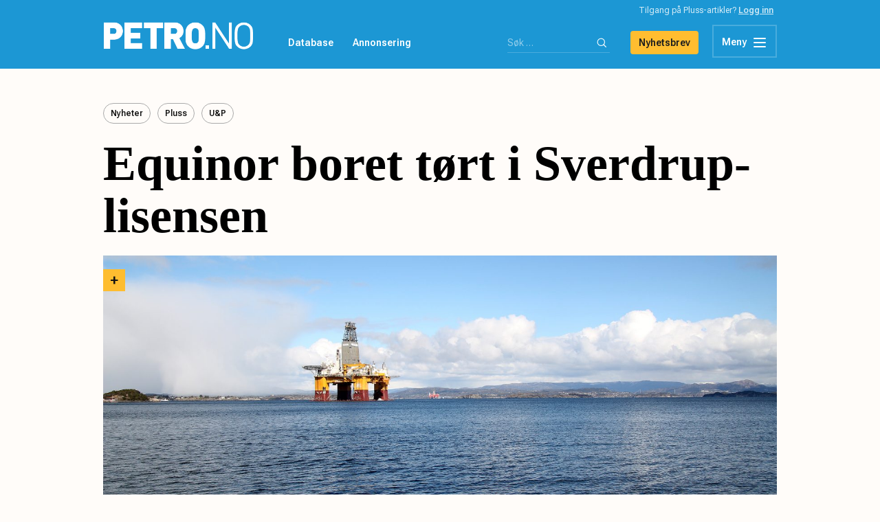

--- FILE ---
content_type: text/html; charset=UTF-8
request_url: https://energi24.no/nyheter/equinor-boret-tort-i-sverdrup-lisensen
body_size: 16877
content:
<!doctype html>
<html lang="nb-NO">
<head>
    <meta charset="UTF-8">
    <meta name="viewport" content="width=device-width, initial-scale=1, maximum-scale=1, user-scalable=no">
    <link rel="profile" href="http://gmpg.org/xfn/11">

    <link rel="icon" type="image/png" href="https://petro.no/wp-content/themes/energi24/assets/images/favicon.png">

    <meta name='robots' content='index, follow, max-image-preview:large, max-snippet:-1, max-video-preview:-1' />
	<style>img:is([sizes="auto" i], [sizes^="auto," i]) { contain-intrinsic-size: 3000px 1500px }</style>
	
	<!-- This site is optimized with the Yoast SEO plugin v24.2 - https://yoast.com/wordpress/plugins/seo/ -->
	<title>Equinor boret tørt i Sverdrup-lisensen - Petro.no</title>
	<link rel="canonical" href="https://petro.no/nyheter/equinor-boret-tort-i-sverdrup-lisensen" />
	<meta property="og:locale" content="nb_NO" />
	<meta property="og:type" content="article" />
	<meta property="og:title" content="Equinor boret tørt i Sverdrup-lisensen - Petro.no" />
	<meta property="og:description" content="Equinor har boret tørt i prospektet P Graben, som er lokalisert i gullisensen 265, der selskapet fant Aldous Major, som senere viste seg å være en del av Johan Sverdrup, tilbake i 2011. Reservoarintervallet i gassfunnet 16/2-5 ble kjernetatt i avgrensningsbrønnen som påtraff grabenfyllte sedimenter på om lag 260 meter mektighet, med konglomeratbergarter av dårlige [&hellip;]" />
	<meta property="og:url" content="https://petro.no/nyheter/equinor-boret-tort-i-sverdrup-lisensen" />
	<meta property="og:site_name" content="Petro.no" />
	<meta property="article:publisher" content="https://www.facebook.com/pages/Petrono/367765602026" />
	<meta property="article:published_time" content="2023-02-16T05:42:41+00:00" />
	<meta property="article:modified_time" content="2023-02-16T07:44:04+00:00" />
	<meta property="og:image" content="https://petro.no/wp-content/uploads/2020/12/deepsesa-stavanger-web.jpg" />
	<meta property="og:image:width" content="2000" />
	<meta property="og:image:height" content="1333" />
	<meta property="og:image:type" content="image/jpeg" />
	<meta name="author" content="Glenn Stangeland" />
	<script type="application/ld+json" class="yoast-schema-graph">{"@context":"https://schema.org","@graph":[{"@type":"Article","@id":"https://petro.no/nyheter/equinor-boret-tort-i-sverdrup-lisensen#article","isPartOf":{"@id":"https://petro.no/nyheter/equinor-boret-tort-i-sverdrup-lisensen"},"author":{"name":"Glenn Stangeland","@id":"https://petro.no/#/schema/person/bea0168c3e939358a2151e7a4252f6a2"},"headline":"Equinor boret tørt i Sverdrup-lisensen","datePublished":"2023-02-16T05:42:41+00:00","dateModified":"2023-02-16T07:44:04+00:00","mainEntityOfPage":{"@id":"https://petro.no/nyheter/equinor-boret-tort-i-sverdrup-lisensen"},"wordCount":142,"commentCount":0,"publisher":{"@id":"https://petro.no/#organization"},"image":{"@id":"https://petro.no/nyheter/equinor-boret-tort-i-sverdrup-lisensen#primaryimage"},"thumbnailUrl":"https://petro.no/wp-content/uploads/2020/12/deepsesa-stavanger-web.jpg","articleSection":["Nyheter","Pluss","U&amp;P"],"inLanguage":"nb-NO","potentialAction":[{"@type":"CommentAction","name":"Comment","target":["https://petro.no/nyheter/equinor-boret-tort-i-sverdrup-lisensen#respond"]}]},{"@type":"WebPage","@id":"https://petro.no/nyheter/equinor-boret-tort-i-sverdrup-lisensen","url":"https://petro.no/nyheter/equinor-boret-tort-i-sverdrup-lisensen","name":"Equinor boret tørt i Sverdrup-lisensen - Petro.no","isPartOf":{"@id":"https://petro.no/#website"},"primaryImageOfPage":{"@id":"https://petro.no/nyheter/equinor-boret-tort-i-sverdrup-lisensen#primaryimage"},"image":{"@id":"https://petro.no/nyheter/equinor-boret-tort-i-sverdrup-lisensen#primaryimage"},"thumbnailUrl":"https://petro.no/wp-content/uploads/2020/12/deepsesa-stavanger-web.jpg","datePublished":"2023-02-16T05:42:41+00:00","dateModified":"2023-02-16T07:44:04+00:00","breadcrumb":{"@id":"https://petro.no/nyheter/equinor-boret-tort-i-sverdrup-lisensen#breadcrumb"},"inLanguage":"nb-NO","potentialAction":[{"@type":"ReadAction","target":["https://petro.no/nyheter/equinor-boret-tort-i-sverdrup-lisensen"]}]},{"@type":"ImageObject","inLanguage":"nb-NO","@id":"https://petro.no/nyheter/equinor-boret-tort-i-sverdrup-lisensen#primaryimage","url":"https://petro.no/wp-content/uploads/2020/12/deepsesa-stavanger-web.jpg","contentUrl":"https://petro.no/wp-content/uploads/2020/12/deepsesa-stavanger-web.jpg","width":2000,"height":1333,"caption":"Deepsea Stavanger FOTO: John Økland"},{"@type":"BreadcrumbList","@id":"https://petro.no/nyheter/equinor-boret-tort-i-sverdrup-lisensen#breadcrumb","itemListElement":[{"@type":"ListItem","position":1,"name":"Hjem","item":"https://petro.no/"},{"@type":"ListItem","position":2,"name":"Equinor boret tørt i Sverdrup-lisensen"}]},{"@type":"WebSite","@id":"https://petro.no/#website","url":"https://petro.no/","name":"Petro.no","description":"","publisher":{"@id":"https://petro.no/#organization"},"potentialAction":[{"@type":"SearchAction","target":{"@type":"EntryPoint","urlTemplate":"https://petro.no/?s={search_term_string}"},"query-input":{"@type":"PropertyValueSpecification","valueRequired":true,"valueName":"search_term_string"}}],"inLanguage":"nb-NO"},{"@type":"Organization","@id":"https://petro.no/#organization","name":"Petro.no","url":"https://petro.no/","logo":{"@type":"ImageObject","inLanguage":"nb-NO","@id":"https://petro.no/#/schema/logo/image/","url":"https://petro.no/wp-content/uploads/2020/02/Final-Energi24-04.png","contentUrl":"https://petro.no/wp-content/uploads/2020/02/Final-Energi24-04.png","width":2551,"height":2550,"caption":"Petro.no"},"image":{"@id":"https://petro.no/#/schema/logo/image/"},"sameAs":["https://www.facebook.com/pages/Petrono/367765602026","https://x.com/petromedianews"]},{"@type":"Person","@id":"https://petro.no/#/schema/person/bea0168c3e939358a2151e7a4252f6a2","name":"Glenn Stangeland","image":{"@type":"ImageObject","inLanguage":"nb-NO","@id":"https://petro.no/#/schema/person/image/","url":"https://secure.gravatar.com/avatar/239be2f7c892eb3cc0862dad9e345124?s=96&d=wp_user_avatar&r=g","contentUrl":"https://secure.gravatar.com/avatar/239be2f7c892eb3cc0862dad9e345124?s=96&d=wp_user_avatar&r=g","caption":"Glenn Stangeland"},"description":"glenn@petro.no","url":"https://petro.no/author/glennstangeland"}]}</script>
	<!-- / Yoast SEO plugin. -->


<link rel='dns-prefetch' href='//petro.no' />
<link rel="alternate" type="application/rss+xml" title="Petro.no &raquo; strøm" href="https://petro.no/feed" />
<link rel="alternate" type="application/rss+xml" title="Petro.no &raquo; kommentarstrøm" href="https://petro.no/comments/feed" />
<link rel="alternate" type="application/rss+xml" title="Petro.no &raquo; Equinor boret tørt i Sverdrup-lisensen kommentarstrøm" href="https://petro.no/nyheter/equinor-boret-tort-i-sverdrup-lisensen/feed" />
<script type="text/javascript">
/* <![CDATA[ */
window._wpemojiSettings = {"baseUrl":"https:\/\/s.w.org\/images\/core\/emoji\/15.0.3\/72x72\/","ext":".png","svgUrl":"https:\/\/s.w.org\/images\/core\/emoji\/15.0.3\/svg\/","svgExt":".svg","source":{"concatemoji":"https:\/\/petro.no\/wp-includes\/js\/wp-emoji-release.min.js?ver=6.7.4"}};
/*! This file is auto-generated */
!function(i,n){var o,s,e;function c(e){try{var t={supportTests:e,timestamp:(new Date).valueOf()};sessionStorage.setItem(o,JSON.stringify(t))}catch(e){}}function p(e,t,n){e.clearRect(0,0,e.canvas.width,e.canvas.height),e.fillText(t,0,0);var t=new Uint32Array(e.getImageData(0,0,e.canvas.width,e.canvas.height).data),r=(e.clearRect(0,0,e.canvas.width,e.canvas.height),e.fillText(n,0,0),new Uint32Array(e.getImageData(0,0,e.canvas.width,e.canvas.height).data));return t.every(function(e,t){return e===r[t]})}function u(e,t,n){switch(t){case"flag":return n(e,"\ud83c\udff3\ufe0f\u200d\u26a7\ufe0f","\ud83c\udff3\ufe0f\u200b\u26a7\ufe0f")?!1:!n(e,"\ud83c\uddfa\ud83c\uddf3","\ud83c\uddfa\u200b\ud83c\uddf3")&&!n(e,"\ud83c\udff4\udb40\udc67\udb40\udc62\udb40\udc65\udb40\udc6e\udb40\udc67\udb40\udc7f","\ud83c\udff4\u200b\udb40\udc67\u200b\udb40\udc62\u200b\udb40\udc65\u200b\udb40\udc6e\u200b\udb40\udc67\u200b\udb40\udc7f");case"emoji":return!n(e,"\ud83d\udc26\u200d\u2b1b","\ud83d\udc26\u200b\u2b1b")}return!1}function f(e,t,n){var r="undefined"!=typeof WorkerGlobalScope&&self instanceof WorkerGlobalScope?new OffscreenCanvas(300,150):i.createElement("canvas"),a=r.getContext("2d",{willReadFrequently:!0}),o=(a.textBaseline="top",a.font="600 32px Arial",{});return e.forEach(function(e){o[e]=t(a,e,n)}),o}function t(e){var t=i.createElement("script");t.src=e,t.defer=!0,i.head.appendChild(t)}"undefined"!=typeof Promise&&(o="wpEmojiSettingsSupports",s=["flag","emoji"],n.supports={everything:!0,everythingExceptFlag:!0},e=new Promise(function(e){i.addEventListener("DOMContentLoaded",e,{once:!0})}),new Promise(function(t){var n=function(){try{var e=JSON.parse(sessionStorage.getItem(o));if("object"==typeof e&&"number"==typeof e.timestamp&&(new Date).valueOf()<e.timestamp+604800&&"object"==typeof e.supportTests)return e.supportTests}catch(e){}return null}();if(!n){if("undefined"!=typeof Worker&&"undefined"!=typeof OffscreenCanvas&&"undefined"!=typeof URL&&URL.createObjectURL&&"undefined"!=typeof Blob)try{var e="postMessage("+f.toString()+"("+[JSON.stringify(s),u.toString(),p.toString()].join(",")+"));",r=new Blob([e],{type:"text/javascript"}),a=new Worker(URL.createObjectURL(r),{name:"wpTestEmojiSupports"});return void(a.onmessage=function(e){c(n=e.data),a.terminate(),t(n)})}catch(e){}c(n=f(s,u,p))}t(n)}).then(function(e){for(var t in e)n.supports[t]=e[t],n.supports.everything=n.supports.everything&&n.supports[t],"flag"!==t&&(n.supports.everythingExceptFlag=n.supports.everythingExceptFlag&&n.supports[t]);n.supports.everythingExceptFlag=n.supports.everythingExceptFlag&&!n.supports.flag,n.DOMReady=!1,n.readyCallback=function(){n.DOMReady=!0}}).then(function(){return e}).then(function(){var e;n.supports.everything||(n.readyCallback(),(e=n.source||{}).concatemoji?t(e.concatemoji):e.wpemoji&&e.twemoji&&(t(e.twemoji),t(e.wpemoji)))}))}((window,document),window._wpemojiSettings);
/* ]]> */
</script>
<style id='wp-emoji-styles-inline-css' type='text/css'>

	img.wp-smiley, img.emoji {
		display: inline !important;
		border: none !important;
		box-shadow: none !important;
		height: 1em !important;
		width: 1em !important;
		margin: 0 0.07em !important;
		vertical-align: -0.1em !important;
		background: none !important;
		padding: 0 !important;
	}
</style>
<link rel='stylesheet' id='wp-block-library-css' href='https://petro.no/wp-includes/css/dist/block-library/style.min.css?ver=6.7.4' type='text/css' media='all' />
<style id='classic-theme-styles-inline-css' type='text/css'>
/*! This file is auto-generated */
.wp-block-button__link{color:#fff;background-color:#32373c;border-radius:9999px;box-shadow:none;text-decoration:none;padding:calc(.667em + 2px) calc(1.333em + 2px);font-size:1.125em}.wp-block-file__button{background:#32373c;color:#fff;text-decoration:none}
</style>
<style id='global-styles-inline-css' type='text/css'>
:root{--wp--preset--aspect-ratio--square: 1;--wp--preset--aspect-ratio--4-3: 4/3;--wp--preset--aspect-ratio--3-4: 3/4;--wp--preset--aspect-ratio--3-2: 3/2;--wp--preset--aspect-ratio--2-3: 2/3;--wp--preset--aspect-ratio--16-9: 16/9;--wp--preset--aspect-ratio--9-16: 9/16;--wp--preset--color--black: #000000;--wp--preset--color--cyan-bluish-gray: #abb8c3;--wp--preset--color--white: #ffffff;--wp--preset--color--pale-pink: #f78da7;--wp--preset--color--vivid-red: #cf2e2e;--wp--preset--color--luminous-vivid-orange: #ff6900;--wp--preset--color--luminous-vivid-amber: #fcb900;--wp--preset--color--light-green-cyan: #7bdcb5;--wp--preset--color--vivid-green-cyan: #00d084;--wp--preset--color--pale-cyan-blue: #8ed1fc;--wp--preset--color--vivid-cyan-blue: #0693e3;--wp--preset--color--vivid-purple: #9b51e0;--wp--preset--gradient--vivid-cyan-blue-to-vivid-purple: linear-gradient(135deg,rgba(6,147,227,1) 0%,rgb(155,81,224) 100%);--wp--preset--gradient--light-green-cyan-to-vivid-green-cyan: linear-gradient(135deg,rgb(122,220,180) 0%,rgb(0,208,130) 100%);--wp--preset--gradient--luminous-vivid-amber-to-luminous-vivid-orange: linear-gradient(135deg,rgba(252,185,0,1) 0%,rgba(255,105,0,1) 100%);--wp--preset--gradient--luminous-vivid-orange-to-vivid-red: linear-gradient(135deg,rgba(255,105,0,1) 0%,rgb(207,46,46) 100%);--wp--preset--gradient--very-light-gray-to-cyan-bluish-gray: linear-gradient(135deg,rgb(238,238,238) 0%,rgb(169,184,195) 100%);--wp--preset--gradient--cool-to-warm-spectrum: linear-gradient(135deg,rgb(74,234,220) 0%,rgb(151,120,209) 20%,rgb(207,42,186) 40%,rgb(238,44,130) 60%,rgb(251,105,98) 80%,rgb(254,248,76) 100%);--wp--preset--gradient--blush-light-purple: linear-gradient(135deg,rgb(255,206,236) 0%,rgb(152,150,240) 100%);--wp--preset--gradient--blush-bordeaux: linear-gradient(135deg,rgb(254,205,165) 0%,rgb(254,45,45) 50%,rgb(107,0,62) 100%);--wp--preset--gradient--luminous-dusk: linear-gradient(135deg,rgb(255,203,112) 0%,rgb(199,81,192) 50%,rgb(65,88,208) 100%);--wp--preset--gradient--pale-ocean: linear-gradient(135deg,rgb(255,245,203) 0%,rgb(182,227,212) 50%,rgb(51,167,181) 100%);--wp--preset--gradient--electric-grass: linear-gradient(135deg,rgb(202,248,128) 0%,rgb(113,206,126) 100%);--wp--preset--gradient--midnight: linear-gradient(135deg,rgb(2,3,129) 0%,rgb(40,116,252) 100%);--wp--preset--font-size--small: 13px;--wp--preset--font-size--medium: 20px;--wp--preset--font-size--large: 36px;--wp--preset--font-size--x-large: 42px;--wp--preset--spacing--20: 0.44rem;--wp--preset--spacing--30: 0.67rem;--wp--preset--spacing--40: 1rem;--wp--preset--spacing--50: 1.5rem;--wp--preset--spacing--60: 2.25rem;--wp--preset--spacing--70: 3.38rem;--wp--preset--spacing--80: 5.06rem;--wp--preset--shadow--natural: 6px 6px 9px rgba(0, 0, 0, 0.2);--wp--preset--shadow--deep: 12px 12px 50px rgba(0, 0, 0, 0.4);--wp--preset--shadow--sharp: 6px 6px 0px rgba(0, 0, 0, 0.2);--wp--preset--shadow--outlined: 6px 6px 0px -3px rgba(255, 255, 255, 1), 6px 6px rgba(0, 0, 0, 1);--wp--preset--shadow--crisp: 6px 6px 0px rgba(0, 0, 0, 1);}:where(.is-layout-flex){gap: 0.5em;}:where(.is-layout-grid){gap: 0.5em;}body .is-layout-flex{display: flex;}.is-layout-flex{flex-wrap: wrap;align-items: center;}.is-layout-flex > :is(*, div){margin: 0;}body .is-layout-grid{display: grid;}.is-layout-grid > :is(*, div){margin: 0;}:where(.wp-block-columns.is-layout-flex){gap: 2em;}:where(.wp-block-columns.is-layout-grid){gap: 2em;}:where(.wp-block-post-template.is-layout-flex){gap: 1.25em;}:where(.wp-block-post-template.is-layout-grid){gap: 1.25em;}.has-black-color{color: var(--wp--preset--color--black) !important;}.has-cyan-bluish-gray-color{color: var(--wp--preset--color--cyan-bluish-gray) !important;}.has-white-color{color: var(--wp--preset--color--white) !important;}.has-pale-pink-color{color: var(--wp--preset--color--pale-pink) !important;}.has-vivid-red-color{color: var(--wp--preset--color--vivid-red) !important;}.has-luminous-vivid-orange-color{color: var(--wp--preset--color--luminous-vivid-orange) !important;}.has-luminous-vivid-amber-color{color: var(--wp--preset--color--luminous-vivid-amber) !important;}.has-light-green-cyan-color{color: var(--wp--preset--color--light-green-cyan) !important;}.has-vivid-green-cyan-color{color: var(--wp--preset--color--vivid-green-cyan) !important;}.has-pale-cyan-blue-color{color: var(--wp--preset--color--pale-cyan-blue) !important;}.has-vivid-cyan-blue-color{color: var(--wp--preset--color--vivid-cyan-blue) !important;}.has-vivid-purple-color{color: var(--wp--preset--color--vivid-purple) !important;}.has-black-background-color{background-color: var(--wp--preset--color--black) !important;}.has-cyan-bluish-gray-background-color{background-color: var(--wp--preset--color--cyan-bluish-gray) !important;}.has-white-background-color{background-color: var(--wp--preset--color--white) !important;}.has-pale-pink-background-color{background-color: var(--wp--preset--color--pale-pink) !important;}.has-vivid-red-background-color{background-color: var(--wp--preset--color--vivid-red) !important;}.has-luminous-vivid-orange-background-color{background-color: var(--wp--preset--color--luminous-vivid-orange) !important;}.has-luminous-vivid-amber-background-color{background-color: var(--wp--preset--color--luminous-vivid-amber) !important;}.has-light-green-cyan-background-color{background-color: var(--wp--preset--color--light-green-cyan) !important;}.has-vivid-green-cyan-background-color{background-color: var(--wp--preset--color--vivid-green-cyan) !important;}.has-pale-cyan-blue-background-color{background-color: var(--wp--preset--color--pale-cyan-blue) !important;}.has-vivid-cyan-blue-background-color{background-color: var(--wp--preset--color--vivid-cyan-blue) !important;}.has-vivid-purple-background-color{background-color: var(--wp--preset--color--vivid-purple) !important;}.has-black-border-color{border-color: var(--wp--preset--color--black) !important;}.has-cyan-bluish-gray-border-color{border-color: var(--wp--preset--color--cyan-bluish-gray) !important;}.has-white-border-color{border-color: var(--wp--preset--color--white) !important;}.has-pale-pink-border-color{border-color: var(--wp--preset--color--pale-pink) !important;}.has-vivid-red-border-color{border-color: var(--wp--preset--color--vivid-red) !important;}.has-luminous-vivid-orange-border-color{border-color: var(--wp--preset--color--luminous-vivid-orange) !important;}.has-luminous-vivid-amber-border-color{border-color: var(--wp--preset--color--luminous-vivid-amber) !important;}.has-light-green-cyan-border-color{border-color: var(--wp--preset--color--light-green-cyan) !important;}.has-vivid-green-cyan-border-color{border-color: var(--wp--preset--color--vivid-green-cyan) !important;}.has-pale-cyan-blue-border-color{border-color: var(--wp--preset--color--pale-cyan-blue) !important;}.has-vivid-cyan-blue-border-color{border-color: var(--wp--preset--color--vivid-cyan-blue) !important;}.has-vivid-purple-border-color{border-color: var(--wp--preset--color--vivid-purple) !important;}.has-vivid-cyan-blue-to-vivid-purple-gradient-background{background: var(--wp--preset--gradient--vivid-cyan-blue-to-vivid-purple) !important;}.has-light-green-cyan-to-vivid-green-cyan-gradient-background{background: var(--wp--preset--gradient--light-green-cyan-to-vivid-green-cyan) !important;}.has-luminous-vivid-amber-to-luminous-vivid-orange-gradient-background{background: var(--wp--preset--gradient--luminous-vivid-amber-to-luminous-vivid-orange) !important;}.has-luminous-vivid-orange-to-vivid-red-gradient-background{background: var(--wp--preset--gradient--luminous-vivid-orange-to-vivid-red) !important;}.has-very-light-gray-to-cyan-bluish-gray-gradient-background{background: var(--wp--preset--gradient--very-light-gray-to-cyan-bluish-gray) !important;}.has-cool-to-warm-spectrum-gradient-background{background: var(--wp--preset--gradient--cool-to-warm-spectrum) !important;}.has-blush-light-purple-gradient-background{background: var(--wp--preset--gradient--blush-light-purple) !important;}.has-blush-bordeaux-gradient-background{background: var(--wp--preset--gradient--blush-bordeaux) !important;}.has-luminous-dusk-gradient-background{background: var(--wp--preset--gradient--luminous-dusk) !important;}.has-pale-ocean-gradient-background{background: var(--wp--preset--gradient--pale-ocean) !important;}.has-electric-grass-gradient-background{background: var(--wp--preset--gradient--electric-grass) !important;}.has-midnight-gradient-background{background: var(--wp--preset--gradient--midnight) !important;}.has-small-font-size{font-size: var(--wp--preset--font-size--small) !important;}.has-medium-font-size{font-size: var(--wp--preset--font-size--medium) !important;}.has-large-font-size{font-size: var(--wp--preset--font-size--large) !important;}.has-x-large-font-size{font-size: var(--wp--preset--font-size--x-large) !important;}
:where(.wp-block-post-template.is-layout-flex){gap: 1.25em;}:where(.wp-block-post-template.is-layout-grid){gap: 1.25em;}
:where(.wp-block-columns.is-layout-flex){gap: 2em;}:where(.wp-block-columns.is-layout-grid){gap: 2em;}
:root :where(.wp-block-pullquote){font-size: 1.5em;line-height: 1.6;}
</style>
<link rel='stylesheet' id='petro-style-css' href='https://petro.no/wp-content/themes/energi24/style.css?ver=6.7.4' type='text/css' media='all' />
<link rel='stylesheet' id='main-css' href='https://petro.no/wp-content/themes/energi24/assets/dist/css/main.css?ver=1764583703' type='text/css' media='' />
<link rel='stylesheet' id='wpdreams-asl-basic-css' href='https://petro.no/wp-content/plugins/ajax-search-lite/css/style.basic.css?ver=4.12.6' type='text/css' media='all' />
<link rel='stylesheet' id='wpdreams-asl-instance-css' href='https://petro.no/wp-content/plugins/ajax-search-lite/css/style-underline.css?ver=4.12.6' type='text/css' media='all' />
<link rel='stylesheet' id='tablepress-default-css' href='https://petro.no/wp-content/plugins/tablepress/css/build/default.css?ver=3.0.2' type='text/css' media='all' />
<script type="text/javascript" src="https://petro.no/wp-content/themes/energi24/assets/js/navigation.js?ver=1478089635" id="petro-navigation-js"></script>
<script type="text/javascript" src="https://petro.no/wp-includes/js/wp-embed.min.js?ver=6.7.4" id="wp-embed-js" defer="defer" data-wp-strategy="defer"></script>
<link rel="https://api.w.org/" href="https://petro.no/wp-json/" /><link rel="alternate" title="JSON" type="application/json" href="https://petro.no/wp-json/wp/v2/posts/2098681" /><link rel="EditURI" type="application/rsd+xml" title="RSD" href="https://petro.no/xmlrpc.php?rsd" />
<meta name="generator" content="WordPress 6.7.4" />
<link rel='shortlink' href='https://petro.no/?p=2098681' />
<link rel="alternate" title="oEmbed (JSON)" type="application/json+oembed" href="https://petro.no/wp-json/oembed/1.0/embed?url=https%3A%2F%2Fpetro.no%2Fnyheter%2Fequinor-boret-tort-i-sverdrup-lisensen" />
<link rel="alternate" title="oEmbed (XML)" type="text/xml+oembed" href="https://petro.no/wp-json/oembed/1.0/embed?url=https%3A%2F%2Fpetro.no%2Fnyheter%2Fequinor-boret-tort-i-sverdrup-lisensen&#038;format=xml" />
				<link rel="preconnect" href="https://fonts.gstatic.com" crossorigin />
				<link rel="preload" as="style" href="//fonts.googleapis.com/css?family=Open+Sans&display=swap" />
				<link rel="stylesheet" href="//fonts.googleapis.com/css?family=Open+Sans&display=swap" media="all" />
				
<!-- WordPress Facebook Integration Begin -->
<!-- Facebook Pixel Code -->
<script>
!function(f,b,e,v,n,t,s){if(f.fbq)return;n=f.fbq=function(){n.callMethod?
n.callMethod.apply(n,arguments):n.queue.push(arguments)};if(!f._fbq)f._fbq=n;
n.push=n;n.loaded=!0;n.version='2.0';n.queue=[];t=b.createElement(e);t.async=!0;
t.src=v;s=b.getElementsByTagName(e)[0];s.parentNode.insertBefore(t,s)}(window,
document,'script','https://connect.facebook.net/en_US/fbevents.js');
fbq('init', '515834742370590', {}, {
    "agent": "wordpress-6.7.4-1.7.5"
});

fbq('track', 'PageView', {
    "source": "wordpress",
    "version": "6.7.4",
    "pluginVersion": "1.7.5"
});

<!-- Support AJAX add to cart -->
if(typeof jQuery != 'undefined') {
  jQuery(document).ready(function($){
    jQuery('body').on('added_to_cart', function(event) {

      // Ajax action.
      $.get('?wc-ajax=fb_inject_add_to_cart_event', function(data) {
        $('head').append(data);
      });

    });
  });
}
<!-- End Support AJAX add to cart -->

</script>
<!-- DO NOT MODIFY -->
<!-- End Facebook Pixel Code -->
<!-- WordPress Facebook Integration end -->
      
<!-- Facebook Pixel Code -->
<noscript>
<img height="1" width="1" style="display:none"
src="https://www.facebook.com/tr?id=515834742370590&ev=PageView&noscript=1"/>
</noscript>
<!-- DO NOT MODIFY -->
<!-- End Facebook Pixel Code -->
    
<!-- Meta Pixel Code -->
<script type='text/javascript'>
!function(f,b,e,v,n,t,s){if(f.fbq)return;n=f.fbq=function(){n.callMethod?
n.callMethod.apply(n,arguments):n.queue.push(arguments)};if(!f._fbq)f._fbq=n;
n.push=n;n.loaded=!0;n.version='2.0';n.queue=[];t=b.createElement(e);t.async=!0;
t.src=v;s=b.getElementsByTagName(e)[0];s.parentNode.insertBefore(t,s)}(window,
document,'script','https://connect.facebook.net/en_US/fbevents.js');
</script>
<!-- End Meta Pixel Code -->
<script type='text/javascript'>
  fbq('init', '515834742370590', {}, {
    "agent": "wordpress-6.7.4-3.0.7"
});
  </script><script type='text/javascript'>
  fbq('track', 'PageView', []);
  </script>
<!-- Meta Pixel Code -->
<noscript>
<img height="1" width="1" style="display:none" alt="fbpx"
src="https://www.facebook.com/tr?id=515834742370590&ev=PageView&noscript=1" />
</noscript>
<!-- End Meta Pixel Code -->
			            <style>
				            
					div[id*='ajaxsearchlitesettings'].searchsettings .asl_option_inner label {
						font-size: 0px !important;
						color: rgba(0, 0, 0, 0);
					}
					div[id*='ajaxsearchlitesettings'].searchsettings .asl_option_inner label:after {
						font-size: 11px !important;
						position: absolute;
						top: 0;
						left: 0;
						z-index: 1;
					}
					.asl_w_container {
						width: 100%;
						margin: 0px 0px 0px 0px;
						min-width: 200px;
					}
					div[id*='ajaxsearchlite'].asl_m {
						width: 100%;
					}
					div[id*='ajaxsearchliteres'].wpdreams_asl_results div.resdrg span.highlighted {
						font-weight: bold;
						color: rgba(217, 49, 43, 1);
						background-color: rgba(238, 238, 238, 1);
					}
					div[id*='ajaxsearchliteres'].wpdreams_asl_results .results img.asl_image {
						width: 70px;
						height: 70px;
						object-fit: cover;
					}
					div.asl_r .results {
						max-height: none;
					}
				
						div.asl_r.asl_w.vertical .results .item::after {
							display: block;
							position: absolute;
							bottom: 0;
							content: '';
							height: 1px;
							width: 100%;
							background: #D8D8D8;
						}
						div.asl_r.asl_w.vertical .results .item.asl_last_item::after {
							display: none;
						}
								            </style>
			            <!-- Global site tag (gtag.js) - Google Analytics -->
<script src="https://www.googletagmanager.com/gtag/js?id=UA-7178536-2"></script>
<script>
  window.dataLayer = window.dataLayer || [];
  function gtag(){dataLayer.push(arguments);}
  gtag('js', new Date());

  gtag('config', 'UA-7178536-2');
</script>

<!-- Google tag GA4 (gtag.js) -->
<script async src="https://www.googletagmanager.com/gtag/js?id=G-3DMNS3CPDX"></script>
<script>
  window.dataLayer = window.dataLayer || [];
  function gtag(){dataLayer.push(arguments);}
  gtag('js', new Date());

  gtag('config', 'G-3DMNS3CPDX');
</script>

<script>(function() {
var _fbq = window._fbq || (window._fbq = []);
if (!_fbq.loaded) {
var fbds = document.createElement('script');
fbds.async = true;
fbds.src = '//connect.facebook.net/en_US/fbds.js';
var s = document.getElementsByTagName('script')[0];
s.parentNode.insertBefore(fbds, s);
_fbq.loaded = true;
}
_fbq.push(['addPixelId', '1037660016260650']);
})();
window._fbq = window._fbq || [];
window._fbq.push(['track', 'PixelInitialized', {}]);
</script>
<noscript><img height="1" width="1" alt="" style="display:none" src="https://www.facebook.com/tr?id=1037660016260650&ev=PixelInitialized" /></noscript>
<meta property="fb:pages" content="367765602026" />
<meta http-equiv="refresh" content="600">
<meta name="google-site-verification" content="whWl85oE89E7jGgxaJex9FKquBPUgRWulQn3AfdoaRM" />
    <link href="https://fonts.googleapis.com/css?family=PT+Sans:400,400i,700,700i&display=swap" rel="stylesheet">
    <link href="https://fonts.googleapis.com/css?family=Archivo+Black" rel="stylesheet">
    <link href="https://fonts.googleapis.com/css2?family=Roboto+Flex:opsz,wght@8..144,350;8..144,400;8..144,500;8..144,600;8..144,650;8..144,700;8..144,800;8..144,900&display=swap" rel="stylesheet">

    <script src="//cdnjs.cloudflare.com/ajax/libs/jquery/2.1.3/jquery.min.js"></script>
    <script src="//cdnjs.cloudflare.com/ajax/libs/moment.js/2.22.1/moment.min.js"></script>
    <script src="//cdnjs.cloudflare.com/ajax/libs/moment.js/2.22.1/locale/nb.js"></script>

    <script defer data-domain="petro.no" src="https://plausible.io/js/script.outbound-links.js"></script>

    <script async src='https://www.googletagservices.com/tag/js/gpt.js'></script>

    <script src="https://t.atmng.io/fag_pressen/83ZObyVzC.prod.js" async></script>

    <script>
        var googletag = googletag || {};
        googletag.cmd = googletag.cmd || [];
    </script>

    <script>
      googletag.cmd.push(function() {
        googletag.defineSlot('/134657968/petro_jobb_knapp_1', [320, 100], 'div-gpt-ad-1527503301729-0').addService(googletag.pubads());
        googletag.defineSlot('/134657968/petro_jobb_knapp_10', [320, 100], 'div-gpt-ad-1527503301729-1').addService(googletag.pubads());
        googletag.defineSlot('/134657968/petro_jobb_knapp_2', [320, 100], 'div-gpt-ad-1527503301729-2').addService(googletag.pubads());
        googletag.defineSlot('/134657968/petro_jobb_knapp_3', [320, 100], 'div-gpt-ad-1527503301729-3').addService(googletag.pubads());
        googletag.defineSlot('/134657968/petro_jobb_knapp_4', [320, 100], 'div-gpt-ad-1527503301729-4').addService(googletag.pubads());
        googletag.defineSlot('/134657968/petro_jobb_knapp_5', [320, 100], 'div-gpt-ad-1527503301729-5').addService(googletag.pubads());
        googletag.defineSlot('/134657968/petro_jobb_knapp_6', [320, 100], 'div-gpt-ad-1527503301729-6').addService(googletag.pubads());
        googletag.defineSlot('/134657968/petro_jobb_knapp_7', [320, 100], 'div-gpt-ad-1527503301729-7').addService(googletag.pubads());
        googletag.defineSlot('/134657968/petro_jobb_knapp_8', [320, 100], 'div-gpt-ad-1527503301729-8').addService(googletag.pubads());
        googletag.defineSlot('/134657968/petro_jobb_knapp_9', [320, 100], 'div-gpt-ad-1527503301729-9').addService(googletag.pubads());
      });
    </script>

    <script>
    googletag.cmd.push(function() {
        googletag.pubads().collapseEmptyDivs();
        googletag.pubads().enableSingleRequest();
        googletag.enableServices();
    });
    </script>

    <script>
      googletag.cmd.push(function() {
        googletag.defineSlot('/134657968/petro_mobil-top', [300, 200], 'ads-top-slot-mobile').addService(googletag.pubads());
      });
    </script>
</head>

<body class="post-template-default single single-post postid-2098681 single-format-standard">
<div id="toppad">
<?php dynamic_sidebar('Top Header Sidebar'); ?>
</div>

    <div id="primary" class="content-area">
        <main id="main" class="site-main">

        

<header class="site-header">
    
<script src="https://cdnjs.cloudflare.com/ajax/libs/moment.js/2.22.2/moment.min.js"></script>
<script src="https://cdnjs.cloudflare.com/ajax/libs/moment.js/2.22.2/locale/nb.js"></script>

<script>
    $(function() {
        let todaysDate = moment().format('dddd Do MMMM YYYY');
        $('#todays-date').text(todaysDate.charAt(0).toUpperCase() + todaysDate.substr(1));

        $('.navigation-modal-toggle').click(function(e) {
            e.preventDefault();

            if ($(this).hasClass('active')) {
                $(this).removeClass('active');
                $(this).closest('.navigation').removeClass('active');
            } else {
                $(this).addClass('active');
                $(this).closest('.navigation').addClass('active');
            }
        });
    });
</script>

<div class="main-navigation">
    <div class="container">
        <div class="user-bar">
            <div class="user-bar-inner">
                                    <span>Tilgang på Pluss-artikler?
                        <a href="https://petro.no/pluss-login?returnUrl=https://petro.no/nyheter/equinor-boret-tort-i-sverdrup-lisensen">Logg inn</a>
                    </span>
                            </div>
        </div>
        <div class="main-navigation-inner">
            <div class="brand Petro">
                <a href="https://petro.no/" rel="home">
                    <img src="https://petro.no/wp-content/themes/energi24/assets/images/logo-petro.svg" alt="">
                </a>
            </div>
            <div class="navigation">
                                                                            <ul class="list">
                                                            <li>
                                    <a href="https://database.petro.no/">
                                        Database                                    </a>
                                </li>
                                                            <li>
                                    <a href="https://petro.no/annonseringstyper">
                                        Annonsering                                    </a>
                                </li>
                                                    </ul>
                                        <div class="search">
                        <form role="search" method="get" class="search-form" action="https://petro.no/">
				<label>
					<span class="screen-reader-text">Søk etter:</span>
					<input type="search" class="search-field" placeholder="Søk &hellip;" value="" name="s" />
				</label>
				<input type="submit" class="search-submit" value="Søk" />
			</form>                    </div>
                    <a href="https://petro.no/nyhetsbrev" class="newsletter-button">Nyhetsbrev</a>
                    <div class="navigation-modal">
                        <div class="navigation-modal-toggle">
                            <div class="label">
                                Meny
                            </div>
                            <div class="bars">
                                <div class="bar"></div>
                                <div class="bar"></div>
                                <div class="bar"></div>
                            </div>
                        </div>
                        <div class="navigation-modal-content">
                            <div class="responsive-search">
                                <div class="search">
                                    <form role="search" method="get" class="search-form" action="https://petro.no/">
				<label>
					<span class="screen-reader-text">Søk etter:</span>
					<input type="search" class="search-field" placeholder="Søk &hellip;" value="" name="s" />
				</label>
				<input type="submit" class="search-submit" value="Søk" />
			</form>                                </div>
                            </div>
                                                            <div class="columns">
                                                                            <div class="column">
                                            <div class="title">
                                                Olje og gass                                            </div>
                                                                                            <ul class="list">
                                                                                                            <li>
                                                            <a href="https://petro.no/kategori/nyheter/up">
                                                                Leting og feltutvikling                                                            </a>
                                                        </li>
                                                                                                            <li>
                                                            <a href="https://petro.no/kategori/nyheter/riggboring">
                                                                Rigg, boring og subsea                                                            </a>
                                                        </li>
                                                                                                            <li>
                                                            <a href="https://petro.no/kategori/nyheter/hms-og-beredskap">
                                                                HMS                                                            </a>
                                                        </li>
                                                                                                            <li>
                                                            <a href="https://petro.no/jobb">
                                                                Jobb                                                            </a>
                                                        </li>
                                                                                                            <li>
                                                            <a href="https://petro.no/kategori/nyheter/kommentar">
                                                                Kommentarer                                                            </a>
                                                        </li>
                                                                                                            <li>
                                                            <a href="https://petro.no/kategori/nyheter/bedrifter-og-kontrakter">
                                                                Kontrakter                                                            </a>
                                                        </li>
                                                                                                            <li>
                                                            <a href="https://petro.no/kategori/video/okonomi-video">
                                                                Økonomi                                                            </a>
                                                        </li>
                                                                                                            <li>
                                                            <a href="https://petro.no/kategori/video/politikk-video">
                                                                Politikk                                                            </a>
                                                        </li>
                                                                                                            <li>
                                                            <a href="https://petro.no/kategori/nyheter/vm">
                                                                Vedlikehold og modifikasjon                                                            </a>
                                                        </li>
                                                                                                            <li>
                                                            <a href="https://petro.no/kategori/energi24-podden">
                                                                Energi24-podden                                                            </a>
                                                        </li>
                                                                                                    </ul>
                                                                                    </div>
                                                                            <div class="column">
                                            <div class="title">
                                                Database                                            </div>
                                                                                            <ul class="list">
                                                                                                            <li>
                                                            <a href="https://database.petro.no">
                                                                Letebrønner                                                            </a>
                                                        </li>
                                                                                                            <li>
                                                            <a href="https://database.petro.no">
                                                                Feltutbygginger                                                            </a>
                                                        </li>
                                                                                                            <li>
                                                            <a href="https://database.petro.no">
                                                                Riggklassinger                                                            </a>
                                                        </li>
                                                                                                            <li>
                                                            <a href="https://database.petro.no">
                                                                Riggoversikten                                                            </a>
                                                        </li>
                                                                                                            <li>
                                                            <a href="https://database.petro.no">
                                                                Decom-prosjekter                                                            </a>
                                                        </li>
                                                                                                            <li>
                                                            <a href="https://database.petro.no">
                                                                Uønskede hendelser                                                            </a>
                                                        </li>
                                                                                                            <li>
                                                            <a href="https://database.petro.no">
                                                                Offshorevind                                                            </a>
                                                        </li>
                                                                                                            <li>
                                                            <a href="https://database.petro.no">
                                                                Elektrifisering                                                            </a>
                                                        </li>
                                                                                                    </ul>
                                                                                    </div>
                                                                            <div class="column">
                                            <div class="title">
                                                Energi                                            </div>
                                                                                            <ul class="list">
                                                                                                            <li>
                                                            <a href="https://petro.no/kategori/energi/haavind">
                                                                Havvind                                                            </a>
                                                        </li>
                                                                                                            <li>
                                                            <a href="https://petro.no/kategori/energi/karbonfangst-lagring">
                                                                Karbonfangst og lagring                                                            </a>
                                                        </li>
                                                                                                            <li>
                                                            <a href="https://petro.no/kategori/energi/elektrifisering">
                                                                Elektrifisering                                                            </a>
                                                        </li>
                                                                                                            <li>
                                                            <a href="">
                                                                                                                            </a>
                                                        </li>
                                                                                                    </ul>
                                                                                    </div>
                                                                    </div>
                            
                            <div class="responsive-visible-links">
                                                                    <ul class="list">
                                                                                    <li>
                                                <a href="https://database.petro.no/">
                                                    Database                                                </a>
                                            </li>
                                                                                    <li>
                                                <a href="https://petro.no/annonseringstyper">
                                                    Annonsering                                                </a>
                                            </li>
                                                                            </ul>
                                                            </div>
                        </div>
                    </div>
                                            </div>
        </div>
    </div>
</div>

<script>
    $(function() {
        $('.sso-button-navigation').click(function(event) {
            event.preventDefault();
            var type = $(this).attr('name');

            var data =  {
                'action': 'premium_sso_generate_session_url_payload',
                'returnUrl': $(this).data('returnurl')
            };

            $.post('https://petro.no/wp-admin/admin-ajax.php', data, function (urlPayload) {
                var newUrl = '';

                if (type === 'account') {
                    newUrl = 'https://minside.energi24.no/account/' + urlPayload;
                }

                if (newUrl !== '') {
                    window.location.href = newUrl;
                }
            });
        });
    });
</script>

<script type="text/javascript">
    $(function() {
    	var animating = false;
    	var menu = '';

    	$('.menu-hamburger').on('click', function(e) {
    		if (!animating) {
    			var menu = $('.menu-wrapper');
    			var trade = $('.trade-data');
    			var visible = menu.is(':visible');

    			e.currentTarget.classList.toggle('change');

    			if (visible) {
    				menu.slideUp('', function() {
    					trade.toggle(visible);
    					animating = false;
    				});
    			} else {
    				trade.toggle(visible);
    				menu.slideDown('', function() { animating = false; });
    			}
    		}
    	});

    	$('.menu-item-has-children > a').append(
    		$('<span />', { class: 'chevron-down' })
    	);

    	$('.txt-desktop-search').on('keyup', function(e) {
    		if (e.keyCode == 13)
    			window.location = 'https://petro.no/stillinger?searchQuery=' + $(this).val();
    	});

        $('.menu-item-has-children > a').click(function(event) {
            event.preventDefault();
            $(this).parent().toggleClass('open');
        });
    });

</script>
</header>

<div class="template template-article">
    <div class="container">

                    <script>
                googletag.cmd.push(function() {
                    googletag.defineSlot('/134657968/petro_artikkel_topp', [[980, 300], [980, 400]], 'ads-top-slot').addService(googletag.pubads());
                });

                googletag.cmd.push(function() {
                    googletag.pubads().collapseEmptyDivs();
                    googletag.pubads().enableSingleRequest();
                    googletag.enableServices();
                });
            </script>
            <div class="ads-banner-wrapper">
                <div id="ads-top">
                    <div id='ads-top-slot' style='margin-left: auto; margin-right: auto;'>
                        <script>
                            googletag.cmd.push(function() { googletag.display('ads-top-slot'); });
                        </script>
                    </div>

                    <div id="ads-top-slot-mobile" style="margin-left: auto; margin-right: auto;">
                        <script>
                            googletag.cmd.push(function() { googletag.display('ads-top-slot-mobile'); });
                        </script>
                    </div>
                </div>
            </div>
        
                                <div class="header">
                <div class="categories">
                                                                    <a class="category-badge" href='https://petro.no/kategori/nyheter'>
                            Nyheter                        </a>
                                                                    <a class="category-badge" href='https://petro.no/kategori/pluss'>
                            Pluss                        </a>
                                                                    <a class="category-badge" href='https://petro.no/kategori/nyheter/up'>
                            U&amp;P                        </a>
                                    </div>

                <h1 class="header-title">
                    Equinor boret tørt i Sverdrup-lisensen                </h1>

                <div class="header-image-wrapper">
                                            <div class="premium-indicator">+</div>
                                        <img src="https://petro.no/wp-content/uploads/2020/12/deepsesa-stavanger-web-1500x700.jpg" alt="">
                </div>

                                                                            <div class="photo-credit">
                            Deepsea Stavanger FOTO: John Økland                        </div>
                                                </div>
        
        
        <div class="share-row">
                    </div>

        <div class="content-wrapper">
            <div class="article-wrapper">
                <div class="details-wrapper">
                    <div class="author">
                                                                                    <a href="mailto:glenn@petro.no">Glenn Stangeland</a>
                                                                        </div>
                    <div class="date">
                        Publisert 16. februar 2023                    </div>
                </div>
                <div class="content">
                                            <? # = wpautop( mb_strimwidth(get_the_content(), 0, 180, '...') ) ?>
                        <div class="premium-overlay">
                            
                            <h2 class="premium-overlay-title">
                                Tegn abonnement for å få tilgang til hele artikkelen
                            </h2>

                            <div class="premium-info">
                                <div class="premium-info-box">
                                    <div class="type">Nyheter</div>

                                    <div class="intro">
                                        <img class="checkmark" src="https://petro.no/wp-content/themes/energi24/assets/images/checkmark.svg" alt="">
                                        Alle nyheter fra Petro
                                    </div>

                                    <div class="intro">
                                        <img class="checkmark" src="https://petro.no/wp-content/themes/energi24/assets/images/checkmark.svg" alt="">
                                        Kommentarer
                                    </div>

                                    <div class="intro">
                                        <img class="checkmark" src="https://petro.no/wp-content/themes/energi24/assets/images/checkmark.svg" alt="">
                                        Nyhetsbrev
                                    </div>

                                    <div class="intro">
                                        <img class="checkmark" src="https://petro.no/wp-content/themes/energi24/assets/images/checkmark.svg" alt="">
                                        Podcaster
                                    </div>

                                    <div class="price">
                                        <span>349 kr/mnd <small>eks. mva.</small></span>
                                        <span>3490 kr/år <small>eks. mva.</small></span>
                                    </div>

                                    <button class="sso-button sso-button-article button" name="register" data-returnurl="https://petro.no/nyheter/equinor-boret-tort-i-sverdrup-lisensen" data-articlereference="https://petro.no/nyheter/equinor-boret-tort-i-sverdrup-lisensen">Bli abonnent!</button>

                                     <p class="company">
                                        Har du allerede en konto? <a href="https://petro.no/pluss-login?returnUrl=https://petro.no/nyheter/equinor-boret-tort-i-sverdrup-lisensen">Logg inn</a>
                                     </p>
                                </div>
                                <div class="premium-info-box">
                                    <div class="type">Nyheter & Database</div>

                                    <div class="intro">
                                        <img class="checkmark" src="https://petro.no/wp-content/themes/energi24/assets/images/checkmark.svg" alt="">
                                        Alle nyheter fra Petro
                                    </div>

                                    <div class="list">
                                        <img class="checkmark" src="https://petro.no/wp-content/themes/energi24/assets/images/checkmark.svg" alt="">
                                        Tilgang til database med:
                                        <ul>
                                            <li>
                                                Letebrønner
                                            </li>
                                            <li>
                                                Riggkontrakter
                                            </li>
                                            <li>
                                                Feltutbygginger
                                            </li>
                                            <li>
                                                Havvind-, decom og elektrifiseringsprosjekter
                                            </li>
                                            <li>
                                                Uønskede hendelser
                                            </li>
                                        </ul>
                                    </div>

                                    <div class="price">
                                        <span>790 kr/mnd <small>eks. mva.</small></span>
                                        <span>7990 kr/år <small>eks. mva.</small></span>
                                    </div>

                                     <button class="sso-button sso-button-article button" name="register" data-returnurl="https://petro.no/nyheter/equinor-boret-tort-i-sverdrup-lisensen" data-articlereference="https://petro.no/nyheter/equinor-boret-tort-i-sverdrup-lisensen">Bli abonnent!</button>

                                     <p class="company">
                                        Har du allerede en konto? <a href="https://petro.no/pluss-login?returnUrl=https://petro.no/nyheter/equinor-boret-tort-i-sverdrup-lisensen">Logg inn</a>
                                     </p>
                                </div>
                            </div>

                            <div class="buttons">
                                <div class="login">
                                    <p>
                                        Ta kontakt for bedriftsavtale <a href="mailto:abo@petro.no">abo@petro.no</a>.
                                    </p>
                                </div>
                            </div>
                        </div>
                                    </div>

                                    <div class="after-post-ad-wrapper">

                        <script async='async' src='https://www.googletagservices.com/tag/js/gpt.js'></script>

                        <!-- Desktop ad -->
                        <script>
                          var googletag = googletag || {};
                          googletag.cmd = googletag.cmd || [];
                        </script>
                        <script>
                          googletag.cmd.push(function() {
                            googletag.defineSlot('/134657968/petro_artikkel_under_1', [630, 120], 'div-gpt-ad-1490175538244-0').addService(googletag.pubads());
                            googletag.pubads().enableSingleRequest();
                            googletag.pubads().collapseEmptyDivs();
                            googletag.enableServices();
                          });
                        </script>
                        <!-- /134657968/petro_artikkel_under_1 -->
                        <div class="show-desktop">
                            <div id='div-gpt-ad-1490175538244-0'></div>
                        </div>
                        <script>
                        googletag.cmd.push(function() { googletag.display('div-gpt-ad-1490175538244-0'); });
                        </script>

                        <!-- Desktop ad -->
                        <script>
                          var googletag = googletag || {};
                          googletag.cmd = googletag.cmd || [];
                        </script>
                        <script type='text/javascript'>
                              googletag.cmd.push(function() {
                                var slotundertekstv = googletag.sizeMapping()
                                  .addSize([1018,300],[630,400])
                                  .addSize([0,0],[320,250]).build();

                                googletag.defineSlot('/134657968/petro_video_under_tekst', [[630400],[320,250]], 'div-slot-undertekstv')
                                  .defineSizeMapping(slotundertekstv)
                                  .addService(googletag.pubads())
                                  .setCollapseEmptyDiv(true,true);

                                googletag.enableServices();
                              });
                            </script>
                            <div id='div-slot-undertekstv' class="dfp-annonse">
                            <script type='text/javascript'>
                            googletag.cmd.push(function() { googletag.display('div-slot-undertekstv'); });
                            </script>
                            </div>

                        <!-- Desktop ad -->
                        <script type='text/javascript'>
                          googletag.cmd.push(function() {
                            var slotundertekstv = googletag.sizeMapping()
                              .addSize([1018,300],[980,300])
                              .addSize([0,0],[320,250]).build();

                            googletag.defineSlot('/134657968/petro_video_fritid_under_tekst', [[980,300],[320,250]], 'div-slot-undertekstv')
                              .defineSizeMapping(slotundertekstv)
                              .addService(googletag.pubads())
                              .setCollapseEmptyDiv(true,true);

                            googletag.enableServices();
                          });
                        </script>

                        <div id='div-slot-undertekstv' class="dfp-annonse">
                        <script type='text/javascript'>
                        googletag.cmd.push(function() { googletag.display('div-slot-undertekstv'); });
                        </script>
                        </div>

                        <!-- Desktop ad -->
                        <script>
                          googletag.cmd.push(function() {
                            googletag.defineSlot('/134657968/petro_artikkel_under_2', [630, 120], 'div-gpt-ad-1490175605607-0').addService(googletag.pubads());
                            googletag.pubads().enableSingleRequest();
                            googletag.pubads().collapseEmptyDivs();
                            googletag.enableServices();
                          });
                        </script>
                        <!-- /134657968/petro_artikkel_under_2 -->
                        <div class="show-desktop">
                            <div id='div-gpt-ad-1490175605607-0'>
                        </div>
                        <script>
                        googletag.cmd.push(function() { googletag.display('div-gpt-ad-1490175605607-0'); });
                        </script>
                        </div>

                        <!-- Desktop ad -->
                        <script>
                          googletag.cmd.push(function() {
                            googletag.defineSlot('/134657968/petro_artikkel_under_3', [630, 120], 'div-gpt-ad-1490175703319-0').addService(googletag.pubads());
                            googletag.pubads().enableSingleRequest();
                            googletag.pubads().collapseEmptyDivs();
                            googletag.enableServices();
                          });
                        </script>
                        <!-- /134657968/petro_artikkel_under_3 -->
                        <div class="show-desktop">
                            <div id='div-gpt-ad-1490175703319-0'></div>
                        </div>
                        <script>
                        googletag.cmd.push(function() { googletag.display('div-gpt-ad-1490175703319-0'); });
                        </script>

                        <!-- Tablet down ad -->
                        <script>
                          googletag.cmd.push(function() {
                            googletag.defineSlot('/134657968/petro_mobil_under_saker', [320, 100], 'div-gpt-ad-1551943567318-0').addService(googletag.pubads());
                            googletag.pubads().enableSingleRequest();
                            googletag.pubads().collapseEmptyDivs();
                            googletag.enableServices();
                          });
                        </script>
                        <!-- /134657968/petro_mobil_under_saker -->
                        <div class="show-tablet">
                            <div id='div-gpt-ad-1551943567318-0'></div>
                        </div>
                        <script>
                        googletag.cmd.push(function() { googletag.display('div-gpt-ad-1551943567318-0'); });
                        </script>

                        <!-- Tablet down ad -->
                        <script>
                        googletag.cmd.push(function() {
                        googletag.defineSlot('/134657968/petro_mobil_under_saker_2', [320, 100], 'div-gpt-ad-1551945309114-0').addService(googletag.pubads());
                        googletag.pubads().enableSingleRequest();
                        googletag.pubads().collapseEmptyDivs();
                        googletag.enableServices();
                        });
                        </script>
                        <!-- /134657968/petro_mobil_under_saker_2 -->
                        <div class="show-tablet">
                            <div id='div-gpt-ad-1551945309114-0'>
                        </div>
                        <script>
                        googletag.cmd.push(function() { googletag.display('div-gpt-ad-1551945309114-0'); });
                        </script>
                        </div>

                        <!-- Tablet down ad -->
                        <script>
                        googletag.cmd.push(function() {
                        googletag.defineSlot('/134657968/petro_mobil_under_saker_3', [320, 100], 'div-gpt-ad-1551945382211-0').addService(googletag.pubads());
                        googletag.pubads().enableSingleRequest();
                        googletag.pubads().collapseEmptyDivs();
                        googletag.enableServices();
                        });
                        </script>
                        <!-- /134657968/petro_mobil_under_saker_3 -->
                        <div class="show-tablet">
                            <div id='div-gpt-ad-1551945382211-0'>
                        </div>
                        <script>
                        googletag.cmd.push(function() { googletag.display('div-gpt-ad-1551945382211-0'); });
                        </script>
                        </div>
                    </div>
                
            </div>

            <div class="evergreen-posts">
                                                    <h2 class="evergreen-header">Fått med deg disse sakene?</h2>
                        <div class="post-row">
                                                <div class="regular-post">
                    <a href="https://petro.no/nyheter/ringte-equinor-og-ba-dem-skaffe-jobb-til-riggen" class="post-link">
                                                    <span class="premium-indicator">+</span>
                                                <div class="post-image" style="background-image: url(https://petro.no/wp-content/uploads/2025/09/54810097922_6ebe72222f_k-736x340.jpg)">
                            
                                                    </div>
                        <h2 class="post-title">
                            &#8211; Ringte Equinor og ba dem skaffe jobb til riggen                        </h2>
                    </a>
                </div>
                                                            <div class="regular-post">
                    <a href="https://petro.no/nyheter/equinor-apner-for-sololop-i-nye-letelisenser-hvis-de-far-lov" class="post-link">
                                                    <span class="premium-indicator">+</span>
                                                <div class="post-image" style="background-image: url(https://petro.no/wp-content/uploads/2024/08/kjetil-hove-ons-2024-736x340.jpg)">
                            
                                                    </div>
                        <h2 class="post-title">
                            Equinor åpner for sololøp i nye letelisenser &#8211; hvis de får lov                        </h2>
                    </a>
                </div>
                                                            <div class="regular-post">
                    <a href="https://petro.no/nyheter/har-klasset-rigger-for-27-mrd-liker-ikke-a-ha-dem-ved-kai-de-skal-vaere-i-havet" class="post-link">
                                                <div class="post-image" style="background-image: url(https://petro.no/wp-content/uploads/2022/05/47926367232_ec5c6aefd1_c-736x340.jpeg)">
                            
                                                    </div>
                        <h2 class="post-title">
                            Odfjell har klasset rigger for 2,7 mrd. : &#8211; Liker ikke å ha dem ved kai, de skal være i havet                        </h2>
                    </a>
                </div>
                                                            <div class="regular-post">
                    <a href="https://petro.no/nyheter/gjor-funn-etter-funn-etter-funn-har-enorm-forstaelse-i-dette-omradet" class="post-link">
                                                    <span class="premium-indicator">+</span>
                                                <div class="post-image" style="background-image: url(https://petro.no/wp-content/uploads/2025/03/Elisabeth-stillbilde-736x340.jpg)">
                            
                                                    </div>
                        <h2 class="post-title">
                            Gjør funn etter funn etter funn: &#8211; Har enorm forståelse i dette området                        </h2>
                    </a>
                </div>
                        </div>
                                </div>
        </div>

        
                <h2 class="articles-header">Siste fra forsiden</h2>
            <div class="post-row">
                                                <div class="regular-post">
                    <a href="https://petro.no/nyheter/vellykket-avgrensning-i-barentshavet-zagato-funnet-vokser" class="post-link">
                                                    <span class="premium-indicator">+</span>
                                                <div class="post-image" style="background-image: url(https://petro.no/wp-content/uploads/2024/09/coslprospector-26-9-24-736x340.jpg)">
                            
                                                    </div>
                        <h2 class="post-title">
                            Vellykket avgrensning i Barentshavet &#8211; Zagato-funnet vokser                        </h2>
                    </a>
                </div>
                                                            <div class="regular-post">
                    <a href="https://petro.no/nyheter/nedstengte-felt-og-gassbobler-som-sprakk-disse-fikk-nye-eiere-i-tfo" class="post-link">
                                                    <span class="premium-indicator">+</span>
                                                <div class="post-image" style="background-image: url(https://petro.no/wp-content/uploads/2020/12/Credit_-_Colin_H.F._Dobinson_-_._Statoil_-_Mærsk_Inspirer_på_Volve_-_1189811-736x340.jpg)">
                            
                                                    </div>
                        <h2 class="post-title">
                            Nedstengte felt og gassbobler som sprakk &#8211; disse fikk nye eiere i TFO                        </h2>
                    </a>
                </div>
                                                            <div class="regular-post">
                    <a href="https://petro.no/nyheter/leirvik-bygger-30-nye-lugarer-til-asgard-b" class="post-link">
                                                    <span class="premium-indicator">+</span>
                                                <div class="post-image" style="background-image: url(https://petro.no/wp-content/uploads/2021/01/Credit_-_Øyvind_Hagen_-__Statoil_-_Åsgard_B_aerial_-_1159833-1-736x340.jpg)">
                            
                                                    </div>
                        <h2 class="post-title">
                            Leirvik bygger 30 nye lugarer til Åsgard B                        </h2>
                    </a>
                </div>
                                                            <div class="regular-post">
                    <a href="https://petro.no/nyheter/slik-vil-aker-bp-bygge-ut-kjottkake" class="post-link">
                                                    <span class="premium-indicator">+</span>
                                                <div class="post-image" style="background-image: url(https://petro.no/wp-content/uploads/2026/01/kjottkake-736x340.jpg)">
                            
                                                    </div>
                        <h2 class="post-title">
                            Slik vil Aker BP bygge ut Kjøttkake                        </h2>
                    </a>
                </div>
                                                            <div class="regular-post">
                    <a href="https://petro.no/nyheter/skal-konvertere-injeksjonsbronner-til-produsenter" class="post-link">
                                                    <span class="premium-indicator">+</span>
                                                <div class="post-image" style="background-image: url(https://petro.no/wp-content/uploads/2021/01/Credit_-_Øyvind_Hagen_-__Statoil_-_Åsgard_B_aerial_-_1159833-1-736x340.jpg)">
                            
                                                    </div>
                        <h2 class="post-title">
                            Skal konvertere injeksjonsbrønner til produsenter på Smørbukk                        </h2>
                    </a>
                </div>
                                                            <div class="regular-post">
                    <a href="https://petro.no/nyheter/aker-bp-plukker-opp-fire-forlatte-gassfunn-i-nord" class="post-link">
                                                    <span class="premium-indicator">+</span>
                                                <div class="post-image" style="background-image: url(https://petro.no/wp-content/uploads/2024/08/hersvik-aker-bp-ons-2024-scaled-e1724735681900-736x340.jpg)">
                            
                                                    </div>
                        <h2 class="post-title">
                            Aker BP plukker opp fire forlatte gassfunn i nord                        </h2>
                    </a>
                </div>
                        </div>
        </div>
</div>

<script>
    $(function() {
        $('.sso-button-article').click(function(event) {
            event.preventDefault();
            var type = $(this).attr('name');

            var data = {
                'action': 'premium_sso_generate_session_url_payload',
                'returnUrl': $(this).data('returnurl'),
                'articleReference': $(this).data('articlereference')
            };

            $.post('https://petro.no/wp-admin/admin-ajax.php', data, function (urlPayload) {
                var newUrl = '';

                if (type === 'register') {
                    newUrl = 'https://minside.energi24.no/register/' + urlPayload;
                } else if (type === 'account') {
                    newUrl = 'https://minside.energi24.no/account/' + urlPayload;
                }

                if (newUrl !== '') {
                    window.location.href = newUrl;
                }
            });
        });
    })
</script>


<div class="footer">
    <div class="top">
		<div class="container">
	    	<div class="section">
                <h2 class="title">Petro.no AS</h2>
	    		<div class="contact-text">Tjeldveien 32,</div>
	    		<div class="contact-text">4318 Sandnes</div>
	    		<div class="contact-text bottom-space-less">Telefon: 468 77 061</div>
	    		<div class="contact-text bottom-space">Org nr: 918 674 659</div>

	    		<h2 class="title" style="margin-top: 40px;">Annonsering</h2>
	    		<h3 class="subtitle">Marked</h3>
	    		<div class="contact-text bottom-space">
	    			E-post: <a href="mailto:salg@petro.no">salg@petro.no</a>
	    		</div>
	    	</div>
            <div class="section">
	    		<h2 class="title">Kontakt oss</h2>
	    		<h3 class="subtitle">Redaksjonen</h3>
	    		<div class="contact-text bottom-space">
	    			E-post: <a href="mailto:redaksjonen@petro.no">redaksjonen@petro.no</a>
	    		</div>
	    		<h3 class="subtitle">Ansvarlig redaktør</h3>
	    		<div class="contact-text">Glenn Stangeland</div>
	    		<div class="contact-text">Mobil: 932 14 332</div>
	    		<div class="contact-text bottom-space">
	    			E-post: <a href="mailto:glenn@petro.no">glenn@petro.no</a>
	    		</div>
                <h3 class="subtitle">Journalist/daglig leder</h3>
                <div class="contact-text">John Økland</div>
                <div class="contact-text">Mobil: 46 87 70 61</div>
                <div class="contact-text">
                    E-post: <a href="mailto:john@petro.no">john@petro.no</a>
                </div>
	    	</div>
	    	<div class="section">
	    		<h2 class="title">Abonnement</h2>
                <h3 class="subtitle">Nyheter</h3>
	    		<div class="contact-text bottom-space">349/mnd – 3.490/år</div>
                <h3 class="subtitle">Nyheter & Database</h3>
	    		<div class="contact-text bottom-space">790/mnd – 7.990/år</div>
	    		<div class="contact-text">Priser eks. mva</div>
	    		<div class="contact-text"><a href="mailto:abo@petro.no">abo@petro.no</a></div>
	    	</div>
	    </div>
	</div>
    <div class="disclaimer-wrapper">
        <div class="container">
            <div class="disclaimer">
                Petro.no arbeider etter Vær varsom-plakatens regler for god presseskikk og tekstreklameplakaten.
                <br/>
                All annonsering på Petro.no vil være tydelig merket og skilt fra redaksjonelt innhold.
            </div>
            <div class="fagpressen">
                <img src="https://petro.no/wp-content/themes/energi24/assets/images/fagpressen.png" alt="">
            </div>
        </div>
    </div>
    <div class="bottom">
    	<div class="container">
    		<div class="wrapper">
    			<div>
                    <img src="https://petro.no/wp-content/themes/energi24/assets/images/logo-petro.svg" alt="" class="Petro">
                </div>
    			<div class="copyright">
    				<span>© 2026 Petro.no AS</span>
    			</div>
    			<div class="links">
    				<ul id="menu-metamenyen" class="footer-menu"><li id="menu-item-2079463" class="menu-item menu-item-type-post_type menu-item-object-page menu-item-2079463"><a href="https://petro.no/om-oss">Om oss</a></li>
<li id="menu-item-2085109" class="menu-item menu-item-type-custom menu-item-object-custom menu-item-2085109"><a href="https://energi24.no/annonseringstyper">Annonsering</a></li>
<li id="menu-item-2079465" class="menu-item menu-item-type-post_type menu-item-object-page menu-item-2079465"><a href="https://petro.no/tips-oss">Tips oss</a></li>
<li id="menu-item-2106853" class="menu-item menu-item-type-post_type menu-item-object-page menu-item-2106853"><a href="https://petro.no/salgsvilkar">Salgsvilkår</a></li>
</ul>    			</div>
    		</div>
    	</div>
    </div>
</div>

<div class="database-sidebar">
    <h2>Database</h2>
    <p>
        Petro Database gir enkelt og raskt oversikt og innsikt i kommende prosjekter på norsk sokkel.
    </p>
    <a href="https://database.petro.no" target="_blank" class="button">Gå til Petro Database</a>

    <a class="image-link" href="https://database.petro.no" target="_blank">
        <img src="https://petro.no/wp-content/themes/energi24/assets/images/database-sidebar-1.jpg" alt="">
        <h3>Full oversikt over letebrønner</h3>
    </a>

    <a class="image-link" href="https://database.petro.no" target="_blank">
        <img src="https://petro.no/wp-content/themes/energi24/assets/images/database-sidebar-2.jpg" alt="">
        <h3>Full oversikt over rigger</h3>
    </a>

    <a class="image-link" href="https://database.petro.no" target="_blank">
        <img src="https://petro.no/wp-content/themes/energi24/assets/images/database-sidebar-3.jpg" alt="">
        <h3>Full oversikt over feltutbygginger</h3>
    </a>
</div>

<div class="right-sidebar">
    <div class="trade-data">
        <div class="trade-oil trade-item">
            <div class="down-image">
                <svg width="32" height="32" viewBox="0 0 32 32" fill="none" xmlns="http://www.w3.org/2000/svg">
                    <path d="M21.7665 24V22H25.9998L17.9665 13.9667L12.3998 19.5333L2.6665 9.83333L4.09984 8.39999L12.3665 16.6667L17.9332 11.1L27.3665 20.5333V16.4333H29.3332V24H21.7665Z" fill="#1777A7" fill-opacity="0.5"/>
                </svg>
            </div>
            <div class="up-image">
                <svg width="32" height="32" viewBox="0 0 32 32" fill="none" xmlns="http://www.w3.org/2000/svg">
                    <path d="M4.09984 24L2.6665 22.5667L12.3998 12.8667L17.9665 18.4333L25.9998 10.4H21.7665V8.39999H29.3332V15.9667H27.3665V11.8667L17.9332 21.3L12.3665 15.7333L4.09984 24Z" fill="#1777A7" fill-opacity="0.5"/>
                </svg>
            </div>
            <div class="trade-item-text">
                <div class="trade-amount">$<span class="oil-amount"></span></div>
                <div class="trade-description">Brent spot <span class="change-percent"></span>%</div>
            </div>
        </div>
        <div class="trade-currency trade-item">
            <div class="down-image">
                <svg width="32" height="32" viewBox="0 0 32 32" fill="none" xmlns="http://www.w3.org/2000/svg">
                    <path d="M21.7665 24V22H25.9998L17.9665 13.9667L12.3998 19.5333L2.6665 9.83333L4.09984 8.39999L12.3665 16.6667L17.9332 11.1L27.3665 20.5333V16.4333H29.3332V24H21.7665Z" fill="#1777A7" fill-opacity="0.5"/>
                </svg>
            </div>
            <div class="up-image">
                <svg width="32" height="32" viewBox="0 0 32 32" fill="none" xmlns="http://www.w3.org/2000/svg">
                    <path d="M4.09984 24L2.6665 22.5667L12.3998 12.8667L17.9665 18.4333L25.9998 10.4H21.7665V8.39999H29.3332V15.9667H27.3665V11.8667L17.9332 21.3L12.3665 15.7333L4.09984 24Z" fill="#1777A7" fill-opacity="0.5"/>
                </svg>
            </div>
            <div class="trade-item-text">
                <div class="trade-amount">NOK <span class="currency-amount"></span></div>
                <div class="trade-description">USD <span class="change-percent"></span>%</div>
            </div>
        </div>
    </div>

        
    </div>

<script>
    $(function() {
        $(".search-field").attr("autocomplete", "off");

        $.get('https://petro.no/wp-content/themes/energi24/trade_api.php', function( response ) {
            var data = JSON.parse(response.substring(0, response.indexOf(']') + 1));

            populateExchangeDataCommon(data.filter(function(o) { return o.ITEM === "X:SUSDNOK"; })[0], false);
            populateExchangeDataCommon(data.filter(function(o) { return o.ITEM === "C:PBROUSDBR\\SP"; })[0], true);

            $('.right-sidebar').addClass('show');
        });

    	function populateExchangeDataCommon(data, isOil) {
    		if (data) {
    			var container = $('.trade-' + (isOil ? 'oil' : 'currency'));

                var upOrDown = data.CHANGE ? ('trade-' + (data.CHANGE > 0 ? 'up' : 'down')) : '';

                var percent = data.CHANGE_PCT ? data.CHANGE_PCT : 0;
    			var change = data.CHANGE ? data.CHANGE : 0;

    			container.find('.' + (isOil ? 'oil' : 'currency') + '-amount').html((data.CLOSE + data.CHANGE).toFixed(2));
    			container.addClass(upOrDown);
                container.find('.change-percent').html((percent > 0 ? '+' : '') + percent.toFixed(2));
    		}
    	}

        if (
            $(window).width() >= 1520 &&
            (
                $('body').hasClass('page-template-template-frontpage') ||
                $('body').hasClass('single-post') ||
                $('body').hasClass('category')
            )
        ) {
            // show database sidebar
            $('.database-sidebar').addClass('show');
        }

    })
</script>

<script type="text/javascript">
/* <![CDATA[ */
var google_conversion_id = 1064841155;
var google_custom_params = window.google_tag_params;
var google_remarketing_only = true;
/* ]]> */
</script>
<script type="text/javascript" src="//www.googleadservices.com/pagead/conversion.js">
</script>
<noscript>
<div style="display:inline;">
<img height="1" width="1" style="border-style:none;" alt="" src="//googleads.g.doubleclick.net/pagead/viewthroughconversion/1064841155/?value=0&guid=ON&script=0"/>
</div>
</noscript>    <!-- Meta Pixel Event Code -->
    <script type='text/javascript'>
        document.addEventListener( 'wpcf7mailsent', function( event ) {
        if( "fb_pxl_code" in event.detail.apiResponse){
          eval(event.detail.apiResponse.fb_pxl_code);
        }
      }, false );
    </script>
    <!-- End Meta Pixel Event Code -->
    <div id='fb-pxl-ajax-code'></div><script type="text/javascript" src="https://petro.no/wp-content/themes/energi24/assets/js/elasticlunr.min.js?ver=2" id="elasticlunr-js"></script>
<script type="text/javascript" src="https://petro.no/wp-includes/js/dist/vendor/lodash.min.js?ver=4.17.21" id="lodash-js"></script>
<script type="text/javascript" id="lodash-js-after">
/* <![CDATA[ */
window.lodash = _.noConflict();
/* ]]> */
</script>
<script type="text/javascript" src="https://petro.no/wp-content/themes/energi24/assets/js/axios.js?ver=2" id="axios-js"></script>
<script type="text/javascript" id="wd-asl-ajaxsearchlite-js-before">
/* <![CDATA[ */
window.ASL = typeof window.ASL !== 'undefined' ? window.ASL : {}; window.ASL.wp_rocket_exception = "DOMContentLoaded"; window.ASL.ajaxurl = "https:\/\/petro.no\/wp-admin\/admin-ajax.php"; window.ASL.backend_ajaxurl = "https:\/\/petro.no\/wp-admin\/admin-ajax.php"; window.ASL.js_scope = "jQuery"; window.ASL.asl_url = "https:\/\/petro.no\/wp-content\/plugins\/ajax-search-lite\/"; window.ASL.detect_ajax = 1; window.ASL.media_query = 4768; window.ASL.version = 4768; window.ASL.pageHTML = ""; window.ASL.additional_scripts = [{"handle":"wd-asl-ajaxsearchlite","src":"https:\/\/petro.no\/wp-content\/plugins\/ajax-search-lite\/js\/min\/plugin\/optimized\/asl-prereq.js","prereq":[]},{"handle":"wd-asl-ajaxsearchlite-core","src":"https:\/\/petro.no\/wp-content\/plugins\/ajax-search-lite\/js\/min\/plugin\/optimized\/asl-core.js","prereq":[]},{"handle":"wd-asl-ajaxsearchlite-vertical","src":"https:\/\/petro.no\/wp-content\/plugins\/ajax-search-lite\/js\/min\/plugin\/optimized\/asl-results-vertical.js","prereq":["wd-asl-ajaxsearchlite"]},{"handle":"wd-asl-ajaxsearchlite-load","src":"https:\/\/petro.no\/wp-content\/plugins\/ajax-search-lite\/js\/min\/plugin\/optimized\/asl-load.js","prereq":["wd-asl-ajaxsearchlite-vertical"]}]; window.ASL.script_async_load = false; window.ASL.init_only_in_viewport = true; window.ASL.font_url = "https:\/\/petro.no\/wp-content\/plugins\/ajax-search-lite\/css\/fonts\/icons2.woff2"; window.ASL.css_async = false; window.ASL.highlight = {"enabled":false,"data":[]}; window.ASL.analytics = {"method":0,"tracking_id":"","string":"?ajax_search={asl_term}","event":{"focus":{"active":1,"action":"focus","category":"ASL","label":"Input focus","value":"1"},"search_start":{"active":0,"action":"search_start","category":"ASL","label":"Phrase: {phrase}","value":"1"},"search_end":{"active":1,"action":"search_end","category":"ASL","label":"{phrase} | {results_count}","value":"1"},"magnifier":{"active":1,"action":"magnifier","category":"ASL","label":"Magnifier clicked","value":"1"},"return":{"active":1,"action":"return","category":"ASL","label":"Return button pressed","value":"1"},"facet_change":{"active":0,"action":"facet_change","category":"ASL","label":"{option_label} | {option_value}","value":"1"},"result_click":{"active":1,"action":"result_click","category":"ASL","label":"{result_title} | {result_url}","value":"1"}}};
/* ]]> */
</script>
<script type="text/javascript" src="https://petro.no/wp-content/plugins/ajax-search-lite/js/min/plugin/optimized/asl-prereq.js?ver=4768" id="wd-asl-ajaxsearchlite-js"></script>
<script type="text/javascript" src="https://petro.no/wp-content/plugins/ajax-search-lite/js/min/plugin/optimized/asl-core.js?ver=4768" id="wd-asl-ajaxsearchlite-core-js"></script>
<script type="text/javascript" src="https://petro.no/wp-content/plugins/ajax-search-lite/js/min/plugin/optimized/asl-results-vertical.js?ver=4768" id="wd-asl-ajaxsearchlite-vertical-js"></script>
<script type="text/javascript" src="https://petro.no/wp-content/plugins/ajax-search-lite/js/min/plugin/optimized/asl-load.js?ver=4768" id="wd-asl-ajaxsearchlite-load-js"></script>
<script type="text/javascript" src="https://petro.no/wp-content/plugins/ajax-search-lite/js/min/plugin/optimized/asl-wrapper.js?ver=4768" id="wd-asl-ajaxsearchlite-wrapper-js"></script>

</body>
</html>

        </main><!-- #main -->
    </div><!-- #primary -->



--- FILE ---
content_type: text/html; charset=utf-8
request_url: https://www.google.com/recaptcha/api2/aframe
body_size: 268
content:
<!DOCTYPE HTML><html><head><meta http-equiv="content-type" content="text/html; charset=UTF-8"></head><body><script nonce="QkIU_6rxBfibiG3SwhDFGg">/** Anti-fraud and anti-abuse applications only. See google.com/recaptcha */ try{var clients={'sodar':'https://pagead2.googlesyndication.com/pagead/sodar?'};window.addEventListener("message",function(a){try{if(a.source===window.parent){var b=JSON.parse(a.data);var c=clients[b['id']];if(c){var d=document.createElement('img');d.src=c+b['params']+'&rc='+(localStorage.getItem("rc::a")?sessionStorage.getItem("rc::b"):"");window.document.body.appendChild(d);sessionStorage.setItem("rc::e",parseInt(sessionStorage.getItem("rc::e")||0)+1);localStorage.setItem("rc::h",'1768802417792');}}}catch(b){}});window.parent.postMessage("_grecaptcha_ready", "*");}catch(b){}</script></body></html>